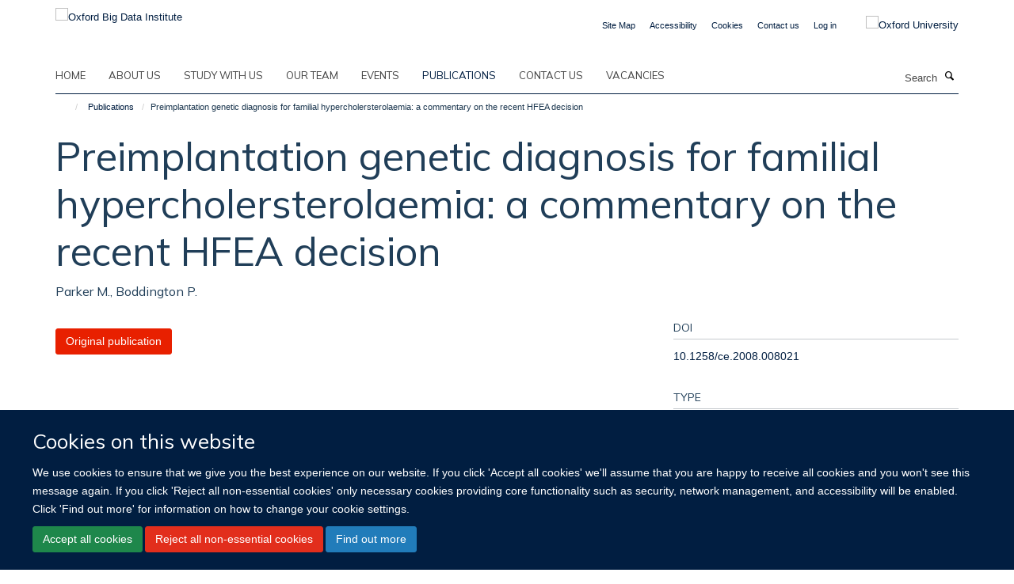

--- FILE ---
content_type: application/x-javascript;charset=utf-8
request_url: https://www.bdi.ox.ac.uk/portal_javascripts/Turnkey%20Theme/resourceplone.app.discussion.javascriptscomments-cachekey-650ea2642f4e6d72bf231f829de226ef.js
body_size: 1147
content:

/* - ++resource++plone.app.discussion.javascripts/comments.js - */
// https://www.bdi.ox.ac.uk/portal_javascripts/++resource++plone.app.discussion.javascripts/comments.js?original=1
(function($){$.createReplyForm=function(comment_div){var comment_id=comment_div.attr("id");var reply_button=comment_div.find(".reply-to-comment-button");var reply_div=$("#commenting").clone(true);reply_div.find("#formfield-form-widgets-captcha").find("script").remove();reply_div.appendTo(comment_div).css("display","none");reply_div.removeAttr("id");$(reply_button).css("display","none");var reply_form=reply_div.find("form");reply_form.find("input[name='form.widgets.in_reply_to']").val(comment_id);var cancel_reply_button=reply_div.find(".cancelreplytocomment");cancel_reply_button.attr("id",comment_id);reply_form.find("input[name='form.buttons.cancel']").css("display","inline");reply_div.slideDown("slow");cancel_reply_button.css("display","inline")};$.clearForm=function(form_div){form_div.find(".error").removeClass("error");form_div.find(".fieldErrorBox").remove();form_div.find("input[type='text']").attr("value","");form_div.find("textarea").attr("value","")};$(window).load(function(){var post_comment_div=$("#commenting");var in_reply_to_field=post_comment_div.find("input[name='form.widgets.in_reply_to']");if(in_reply_to_field.val()!==""){var current_reply_id="#"+in_reply_to_field.val();var current_reply_to_div=$(".discussion").find(current_reply_id);$.createReplyForm(current_reply_to_div);$.clearForm(post_comment_div)}
$(".reply-to-comment-button").bind("click", function(e){var comment_div=$(this).parents().filter(".comment");$.createReplyForm(comment_div);$.clearForm(comment_div)});$("#commenting #form-buttons-cancel").bind("click", function(e){e.preventDefault();var reply_to_comment_button=$(this).
parents().
filter(".comment").
find(".reply-to-comment-button");$.reply_to_comment_form=$(this).parents().filter(".reply");$.reply_to_comment_form.slideUp("slow", function(){$(this).remove()});reply_to_comment_button.css("display","inline")});$("input[name='form.button.PublishComment']").on('click', function(){var trigger=this;var form=$(this).parents("form");var data=$(form).serialize();var form_url=$(form).attr("action");$.ajax({type:"GET",url:form_url,data:"workflow_action=publish",context:trigger,success: function(msg){form.find("input[name='form.button.PublishComment']").remove();form.parents(".state-pending").toggleClass('state-pending').toggleClass('state-published')},error: function(msg){return true}});return false});$("input[name='form.button.DeleteComment']").on('click', function(){var trigger=this;var form=$(this).parents("form");var data=$(form).serialize();var form_url=$(form).attr("action");$.ajax({type:'POST',url:form_url,context:$(trigger).parents(".comment"),success: function(data){var comment=$(this);var clss=comment.attr('class');var treelevel=parseInt(clss[clss.indexOf('replyTreeLevel')+'replyTreeLevel'.length],10);var selector=".replyTreeLevel"+treelevel;for(var i=0;i<treelevel;i++){selector+=", .replyTreeLevel"+i}
comment.nextUntil(selector).each(function(){$(this).fadeOut('fast', function(){$(this).remove()})});$(this).fadeOut('fast', function(){$(this).remove()})},error: function(req,error){return true}});return false});$(".reply").find("input[name='form.buttons.reply']").css("display","none");$(".reply").find("input[name='form.buttons.cancel']").css("display","none");$(".reply-to-comment-button").removeClass('hide').addClass('btn btn-default').css("display","inline")})}(jQuery));
